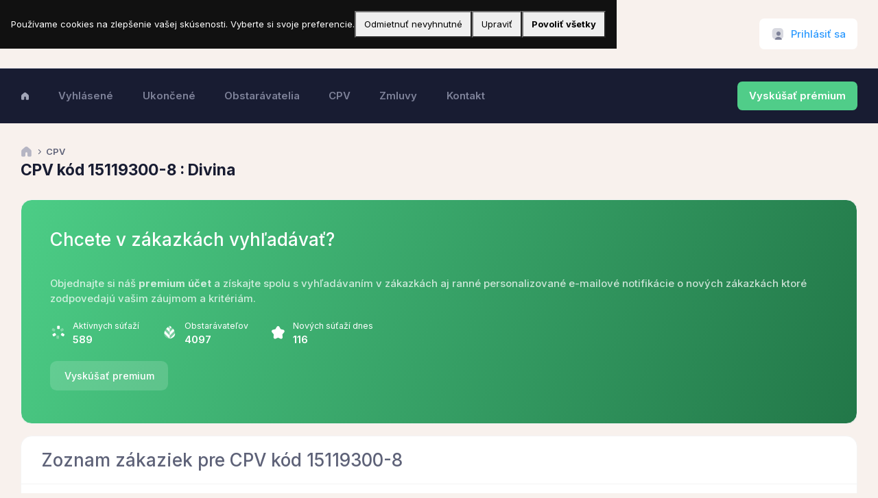

--- FILE ---
content_type: text/html;charset=UTF-8
request_url: https://www.verejnesutaze.sk/cpv/15119300-8/
body_size: 7503
content:


<!DOCTYPE html>
<html lang="sk">

<head>
    <title>CPV: 15119300-8: Divina</title>
    <meta charset="utf-8" />
    <meta name="description" content="15119300-8 - Divina Spoločný slovník obstarávania, verejné súťaže, zverejňovanie zákaziek, verejné obstarávanie" />
    <meta name="keywords" content="CPV, CPV kód, verejné súťaže, zverejňovanie zákaziek, verejné obstarávanie, elektronické aukcie, zákazky, súťažné podklady, 15119300-8" />
    <meta name="viewport" content="width=device-width, initial-scale=1" />
    <meta property="og:locale" content="sk_SK" />
    <meta property="og:type" content="article" />
    <meta property="og:title" content="CPV: 15119300-8: Divina" />
    <meta property="og:url" content="https://www.verejnesutaze.sk" />
    <meta property="og:site_name" content="Verejné súťaže" />
    <meta property="og:image" content="https://www.verejnesutaze.sk/img/OfficeMeeting2.png" />

    
    <link rel="canonical" href="https://www.verejnesutaze.sk/cpv/15119300-8/" />
    
    <link rel="shortcut icon" href="/favicon.ico" />

    
    <link rel="stylesheet" href="https://fonts.googleapis.com/css?family=Inter:300,400,500,600,700" />
    

              
      
    

    
    <link href="https://cdn.verejnesutaze.sk/assets/plugins/global/plugins.bundle.css" rel="stylesheet" type="text/css" />
    <link href="https://cdn.verejnesutaze.sk/assets/css/style.bundle.css" rel="stylesheet" type="text/css" />
    

    <!-- Google Tag Manager -->
    <script>(function(w,d,s,l,i){w[l]=w[l]||[];w[l].push({'gtm.start':
    new Date().getTime(),event:'gtm.js'});var f=d.getElementsByTagName(s)[0],
    j=d.createElement(s),dl=l!='dataLayer'?'&l='+l:'';j.async=true;j.src=
    'https://www.googletagmanager.com/gtm.js?id='+i+dl;f.parentNode.insertBefore(j,f);
    })(window,document,'script','dataLayer','GTM-KZ9HRKV6');</script>
    <!-- End Google Tag Manager -->	    

    
    <script src="https://cdn.jsdelivr.net/npm/axios/dist/axios.min.js"></script>
    <script src="https://cdn.jsdelivr.net/npm/vue@3.2.13/dist/vue.global.prod.js"></script>

    <link href="https://cdn.jsdelivr.net/npm/vue-select@3.16.0/dist/vue-select.css" rel="stylesheet">
    <script src="https://cdn.jsdelivr.net/npm/vue-select@3.16.0/dist/vue-select.min.js"></script>
    
</head>

   


<body id="kt_app_body" data-kt-app-header-stacked="true" data-kt-app-header-primary-enabled="true" data-kt-app-header-secondary-enabled="true" data-kt-app-toolbar-enabled="true" class="app-default">


<script>var defaultThemeMode = "light"; var themeMode; if ( document.documentElement ) { if ( document.documentElement.hasAttribute("data-bs-theme-mode")) { themeMode = document.documentElement.getAttribute("data-bs-theme-mode"); } else { if ( localStorage.getItem("data-bs-theme") !== null ) { themeMode = localStorage.getItem("data-bs-theme"); } else { themeMode = defaultThemeMode; } } if (themeMode === "system") { themeMode = window.matchMedia("(prefers-color-scheme: dark)").matches ? "dark" : "light"; } document.documentElement.setAttribute("data-bs-theme", themeMode); }</script>



<div class="d-flex flex-column flex-root app-root" id="kt_app_root">
    
    <div class="app-page flex-column flex-column-fluid" id="kt_app_page">
        
        
        


<div id="kt_app_header" class="app-header mb-6 mb-lg-10">
    
    <div class="app-header-primary" data-kt-sticky="true" data-kt-sticky-activate="{default: false, lg: true}" data-kt-sticky-name="app-header-primary-sticky" data-kt-sticky-offset="{default: false, lg: '300px'}">
        
        <div class="app-container container-xxl d-flex align-items-stretch justify-content-between">
            
            <div class="d-flex align-items-center d-lg-none ms-n2 me-2" title="Show sidebar menu">
                <div class="btn btn-icon btn-active-color-primary w-35px h-35px" id="kt_app_header_menu_toggle">
                    <i class="ki-duotone ki-abstract-14 fs-2">
                        <span class="path1"></span>
                        <span class="path2"></span>
                    </i>
                </div>
            </div>
            
            
            <div class="d-flex align-items-center flex-grow-1 flex-lg-grow-0 me-lg-15">
                <a href="/">
                    <img alt="Logo" src="https://cdn.verejnesutaze.sk/assets/media/logos/verejne-sutaze-small.png" class="h-25px d-sm-none" />
                    <img alt="Logo" src="https://cdn.verejnesutaze.sk/assets/media/logos/verejne-sutaze.png" class="h-40px d-none d-sm-inline app-sidebar-logo-default theme-light-show" />
                    <img alt="Logo" src="https://cdn.verejnesutaze.sk/assets/media/logos/verejne-sutaze-dark.png" class="h-40px d-none d-sm-inline app-sidebar-logo-default theme-dark-show" />
                </a>
            </div>
            
            
            <div class="app-navbar flex-shrink-0">
                
                
                
                

                
                    
                

                
                      
                

                
                

    <div class="app-navbar-item ms-3 ms-lg-6">
        <!--begin::Menu wrapper-->
        <div class="btn btn-flex btn-sm custom-btn h-35px h-lg-45px position-relative" id="kt_drawer_chat_toggle">
            <i class="ki-duotone ki-user-square fs-2">
            <i class="path1"></i>
            <i class="path2"></i>
            <i class="path3"></i>
            </i>&nbsp;<a href="/prihlasenie/" id="LoginButton" class="fs-5">Prihlásiť sa</a>
            
        </div>
        <!--end::Menu wrapper-->
    </div>

    		

<div class="modal fade" tabindex="-1" id="LoginModal">
	<div class="modal-dialog modal-dialog-scrollable modal-xl">
		<div class="modal-content">
			<div class="modal-header">
				<h5 class="modal-title">Prihlásenie</h5>

				<!--begin::Close-->
				<div class="btn btn-icon btn-sm btn-active-light-primary ms-2" data-bs-dismiss="modal" aria-label="Close">
					<span class="ki-outline ki-cross-square fs-2x"></span>
				</div>
				<!--end::Close-->
			</div>

			<div class="modal-body">		
		
					

						
			</div>

			

		</div>
	</div>
</div>


   
                
                
            </div>
            
        </div>
        
    </div>
    
    
    <div class="app-header-secondary">
        
        <div class="app-container container-xxl d-flex align-items-stretch">
            
            <div class="d-flex flex-stack flex-row-fluid" id="kt_app_header_wrapper">
                
                <div class="">
                    


<div class="app-header-menu app-header-mobile-drawer align-items-stretch" data-kt-drawer="true" data-kt-drawer-name="app-header-menu" data-kt-drawer-activate="{default: true, lg: false}" data-kt-drawer-overlay="true" data-kt-drawer-width="250px" data-kt-drawer-direction="start" data-kt-drawer-toggle="#kt_app_header_menu_toggle" data-kt-swapper="true" data-kt-swapper-mode="{default: 'append', lg: 'prepend'}" data-kt-swapper-parent="{default: '#kt_app_body', lg: '#kt_app_header_wrapper'}">
    
    <div class="menu menu-rounded menu-active-bg menu-state-primary menu-column menu-lg-row menu-title-gray-700 menu-icon-gray-500 menu-arrow-gray-500 menu-bullet-gray-500 my-5 my-lg-0 align-items-stretch fw-semibold px-2 px-lg-0" id="kt_app_header_menu" data-kt-menu="true">
        
        

            
            <div class="menu-item  menu-lg-down-accordion me-0 me-lg-2">

                
                

                    <a class="menu-link" href="/">
                        <span class="menu-title">
                            <i class="ki-duotone ki-home"></i>
                        </span>
                        <span class="menu-arrow d-lg-none"></span>
                    </a>                    

                
                

            </div>
            
        

            
            <div class="menu-item  menu-lg-down-accordion me-0 me-lg-2">

                
                
                    
                    <a class="menu-link" href="/vyhlasene-obstaravania/">
                        <span class="menu-title">Vyhlásené</span>
                        <span class="menu-arrow d-lg-none"></span>
                    </a>

                
                

            </div>
            
        

            
            <div class="menu-item  menu-lg-down-accordion me-0 me-lg-2">

                
                
                    
                    <a class="menu-link" href="/ukoncene-obstaravania/">
                        <span class="menu-title">Ukončené</span>
                        <span class="menu-arrow d-lg-none"></span>
                    </a>

                
                

            </div>
            
        

            
            <div class="menu-item  menu-lg-down-accordion me-0 me-lg-2">

                
                
                    
                    <a class="menu-link" href="/obstaravatelia/">
                        <span class="menu-title">Obstarávatelia</span>
                        <span class="menu-arrow d-lg-none"></span>
                    </a>

                
                

            </div>
            
        

            
            <div class="menu-item  menu-lg-down-accordion me-0 me-lg-2">

                
                
                    
                    <a class="menu-link" href="/cpv-kody/">
                        <span class="menu-title">CPV</span>
                        <span class="menu-arrow d-lg-none"></span>
                    </a>

                
                

            </div>
            
        

            
            <div class="menu-item  menu-lg-down-accordion me-0 me-lg-2">

                
                
                    
                    <a class="menu-link" href="/zmluvy/">
                        <span class="menu-title">Zmluvy</span>
                        <span class="menu-arrow d-lg-none"></span>
                    </a>

                
                

            </div>
            
        

            
            <div class="menu-item  menu-lg-down-accordion me-0 me-lg-2">

                
                
                    
                    <a class="menu-link" href="/kontakt/">
                        <span class="menu-title">Kontakt</span>
                        <span class="menu-arrow d-lg-none"></span>
                    </a>

                
                

            </div>
            
        
      
    </div>
    
</div>
    


                </div>
                
                
                
                    <a href="/premium-ucet/" class="btn btn-flex btn-sm fw-bold btn-success py-3 fs-5 d-none d-sm-none d-md-none d-lg-block">Vyskúšať prémium</a>
                

            </div>
            
        </div>
        
    </div>
    
</div>



        

        
        <div class="app-wrapper flex-column flex-row-fluid" id="kt_app_wrapper">    

			
			<div id="kt_app_toolbar" class="app-toolbar align-items-center">            
                


<div id="kt_app_toolbar_container" class="app-container container-xxl">
    
    <div class="d-flex flex-stack flex-row-fluid">
        
        <div class="d-flex flex-column flex-row-fluid">
            
            

            <ul class="breadcrumb breadcrumb-separatorless fw-semibold mb-1">
                <!--begin::Item-->
                <li class="breadcrumb-item text-gray-700 fw-bold lh-1">
                    <a href="/" class="text-white">
                        <i class="ki-duotone ki-home fs-3 text-gray-400"></i>
                    </a>
                </li>
                <!--end::Item-->
                <!--begin::Item-->
                <li class="breadcrumb-item">
                    <i class="ki-duotone ki-right fs-7 text-gray-700 mx-n1 lh-0"></i>
                </li>
                <!--end::Item-->

                

                <!--begin::Item-->
                <li class="breadcrumb-item text-gray-700 fw-bold lh-1">CPV</li>
                <!--end::Item-->

            </ul>
            

            
            <div class="page-title d-flex align-items-center me-3">
                
                
                    <h1 class="page-heading d-flex text-dark fw-bolder fs-1 flex-column justify-content-center my-0">CPV kód 15119300-8 : Divina</h1>
                
                
            </div>
            

        </div>
        
        
        
        
        

    </div>
    
</div>
    


            </div>    
            

            
            <div class="app-container container-xxl d-flex">

                
                <div class="app-main flex-column flex-row-fluid" id="kt_app_main">
                    
                    
                    <div class="d-flex flex-column flex-column-fluid">

                        
                        <div id="kt_app_content" class="app-content px-0">

						
						

	<div class="row">

		<div class="col-xl-12 mb-5">

			
			

<div class="card h-lg-100 mb-5" style="background: linear-gradient(112.14deg, #4ccd86 0%, #227748 100%)">
		
	<div class="card-body">
	
		<div class="row align-items-center">
	
			
	
            <div class="d-flex justify-content-between h-100 flex-column pt-xl-5 pb-xl-2 ps-xl-7">

                <div class="mb-6">

                    <div class="mb-6">
                        <h3 class="fs-2x fw-semibold text-white">Chcete v zákazkách vyhľadávať?<br><br></h3>
                        <span class="fs-5 fw-semibold text-white opacity-75">Objednajte si náš <b>premium účet</b> a získajte spolu s vyhľadávaním v zákazkách aj ranné personalizované e-mailové notifikácie o nových zákazkách ktoré zodpovedajú vašim záujmom a kritériám.
                        </span>
                    </div>
                    

                    <!--begin::Items-->
                    <div class="d-flex align-items-center flex-wrap d-grid gap-2">
                        
                        <div class="d-flex align-items-center me-5 me-xl-10">
                            
							<div class="symbol symbol-30px symbol-circle me-3">
								<i class="ki-duotone ki-abstract-12 fs-1 text-white">
									<span class="path1"></span>
									<span class="path2"></span>
								</i>
							</div>
                            
							<div class="m-0">
								<a href="/vyhlasene-obstaravania/" class="text-white text-opacity-75 fs-7">Aktívnych súťaží</a>
								<span class="fw-bold text-white fs-5 d-block">589</span>
							</div>
                        
                        </div>

                        <div class="d-flex align-items-center me-5 me-xl-10">
                            
                            <div class="symbol symbol-30px symbol-circle me-3">
                                <i class="ki-duotone ki-abstract-46 fs-1 text-white">
                                    <span class="path1"></span>
                                    <span class="path2"></span>
                                </i>
                            </div>
                            
                            <div class="m-0">
                                <a href="/obstaravatelia/" class="text-white text-opacity-75 fs-7">Obstarávateľov</a>
                                <span class="fw-bold text-white fs-5 d-block">4097</span>
                            </div>
                        
                        </div>
                                                    
                        <div class="d-flex align-items-center me-5 me-xl-10">
                            
							<div class="symbol symbol-30px symbol-circle me-3">
								<i class="ki-duotone ki-star fs-1 text-white">
									<span class="path1"></span>
									<span class="path2"></span>
								</i>
							</div>
                            
							<div class="m-0">
								<a href="/vyhlasene-obstaravania/" class="text-white text-opacity-75 fs-7">Nových súťaží dnes</a>
								<span class="fw-bold text-white fs-5 d-block">116</span>
							</div>
                        
                        </div>							

                    </div>
                    
                </div>

                <div class="m-0">
                    <a href="/premium-ucet/" class="btn btn-color-white bg-white bg-opacity-15 bg-hover-opacity-25 fw-semibold">Vyskúšať premium</a>
                </div>

            </div>

			

			
			
		</div>
		
	</div>
	
</div>	



		</div>

	</div>   



<div class="card mb-5">

    

        <div class="card-header card-header-stretch">
            <h2 class="card-title fs-2x text-gray-700">Zoznam zákaziek pre CPV kód 15119300-8</h2>
            <div class="card-toolbar">

                
                
            </div>
        </div>

    

    <div class="card-body">
        



    <div class="row">
        <div class="col-md-12 fs-6 fw-semibold text-muted">Neboli nájdené žiadne záznamy.</div>
    </div>


<br>

<a href="/cpv-kody/" class="btn btn-primary btn-sm">Späť na zoznam CPV</a>




    </div>

    
    
</div>



                        </div>
                        

                    </div>
                    

                    
                    

<div id="kt_app_footer" class="app-footer d-flex flex-column flex-md-row align-items-center flex-center flex-md-stack pb-2 pb-lg-4">
    
    <div class="text-dark order-2 order-md-1 fs-5">
        <span class="text-muted fw-semibold me-1">&copy;2024</span>
        <a href="https://www.ebiz.sk" target="_blank" class="text-gray-600 fw-semibold text-hover-primary">eBIZ a.s.</a>
    </div>
    
    
    <ul class="menu menu-gray-600 menu-hover-primary fw-semibold order-1 fs-5">
        <li class="menu-item px-2">
            <a href="https://www.eProcurement.sk" target="_blank" class="menu-link px-2">eProcurement</a>
        </li>        
        <li class="menu-item px-2">
            <a href="https://www.ezakazky.sk" target="_blank" class="menu-link px-2">eZakazky</a>
        </li>
        <li class="menu-item px-2">
            <a href="https://www.eaukcie.sk" target="_blank" class="menu-link px-2">eAukcie</a>
        </li>
    </ul>
    
</div>


                    

                </div>
                
        </div>
        

    
    </div>        


</div>




<script>var hostUrl = "https://cdn.verejnesutaze.sk/assets/";</script>


<script src="https://cdn.verejnesutaze.sk/assets/plugins/global/plugins.bundle.js"></script>
<script src="https://cdn.verejnesutaze.sk/assets/js/scripts.bundle.js"></script>




<script src="https://cdn.verejnesutaze.sk/assets/plugins/custom/fullcalendar/fullcalendar.bundle.js"></script>



    <link href="https://cdn.verejnesutaze.sk/assets/plugins/custom/datatables/datatables.bundle.css" rel="stylesheet" type="text/css" /> 
    <script src="https://cdn.verejnesutaze.sk/assets/plugins/custom/datatables/datatables.bundle.js"></script>
    <script src="/js/plugins/datatables.init.js"></script>





<script src="https://cdn.verejnesutaze.sk/assets/js/widgets.bundle.js"></script>
<script src="https://cdn.verejnesutaze.sk/assets/js/custom/widgets.js"></script>







    <script>
        
    $('#kt_datatable').DataTable({
        order: [[2, 'asc']],
        pageSize: 0,
        paging: false,
        info:  false 
    });

    </script>



<script>
    $('#LoginModal').on('show.bs.modal', function (e) {
        $(this).find('.modal-body').load(e.relatedTarget.href);
    });    
</script>






<!-- Global site tag (gtag.js) - Google Analytics -->
<script async src="https://www.googletagmanager.com/gtag/js?id=G-3VMY0PDF79"></script>
<script>
	window.dataLayer = window.dataLayer || [];
	function gtag(){dataLayer.push(arguments);}
	gtag('js', new Date());	
	gtag('config', 'G-3VMY0PDF79');
</script>
<div id="cc-banner" style="position:fixed;inset:auto 0 0 0; background:#111; color:#fff; padding:16px; z-index:99999; display:none;">
    <div style="max-width:900px;margin:0 auto; display:flex; gap:12px; align-items:center; flex-wrap:wrap;">
      <div style="flex:1 1 420px;">
        Používame cookies na zlepšenie vašej skúsenosti. Vyberte si svoje preferencie. 
        
      </div>
      <button id="cc-reject" style="padding:8px 12px;">Odmietnuť nevyhnutné</button>
      <button id="cc-customize" style="padding:8px 12px;">Upraviť</button>
      <button id="cc-accept" style="padding:8px 12px; font-weight:700;">Povoliť všetky</button>
    </div>
  </div>
  
  <!-- Simple modal for customization -->
  <div id="cc-modal" style="position:fixed; inset:0; background:rgba(0,0,0,.6); display:none; z-index:100000;">             
    <div style="background:#fff; color:#111; max-width:560px; margin:10vh auto; padding:20px; border-radius:8px;">
      <h3>Nastavenia cookies</h3>
      <label style="display:block; margin:.6rem 0; opacity:.7;">    
        <input type="checkbox" checked disabled> Nevyhnutné (vždy povolené)
      </label>
      
      <label style="display:block; margin:.6rem 0;">
        <input type="checkbox" id="cc-analytics"> Analytické
      </label>
      
      <div style="display:flex; gap:8px; justify-content:flex-end; margin-top:12px;">
        <button id="cc-save">Uložiť</button>
        <button id="cc-cancel">Zrušiť</button>
      </div>
    </div>
  </div>
  
  <script>
  (function(){
    const KEY = "COOKIE-CONSENT";
    const VERSION = "1.1"; // bump if your policy changes to re-prompt users
  
    function getConsent(){
        try {
            const cookies = document.cookie.split('; ');
            const consentCookie = cookies.find(cookie => cookie.startsWith(KEY + '='));
            if (!consentCookie) return null;
            return JSON.parse(decodeURIComponent(consentCookie.split('=')[1]));       
        } catch (e) {
            return null;
        }
    }
    
    function showBannerIfNeeded(){
      const c = getConsent();
      console.log(c);
      if(!c || c.v !== VERSION){ 
        document.getElementById('cc-banner').style.display='block';
      }
    }
    async function saveConsent(opts){
      // call CF endpoint to set a first-party cookie server-side
      await fetch('/consent.cfm', {
        method:'POST',
        headers:{'Content-Type':'application/json'},
        body: JSON.stringify(opts)
      });
      // Optionally load scripts immediately after grant:
      if (opts.analytics) { loadAnalytics(); }
      if (opts.marketing) { loadMarketing(); }
    }
  
    // Example lazy loaders (only run after consent)
    function loadAnalytics(){
      if (window.__analyticsLoaded) return;
      window.__analyticsLoaded = true;
      // Example: Google Tag (gtag.js)
      const s = document.createElement('script');
      s.src = "https://www.googletagmanager.com/gtag/js?id=G-3VMY0PDF79";
      s.async = true;
      document.head.appendChild(s);
      window.dataLayer = window.dataLayer || [];
      function gtag(){ dataLayer.push(arguments); } window.gtag = gtag;
      gtag('js', new Date());
      gtag('config', 'G-3VMY0PDF79');
    }

    function loadMarketing(){
      // load your ads/remarketing tags here
    }
  
    // Wire up UI
    const banner = document.getElementById('cc-banner');
    const modal  = document.getElementById('cc-modal');
    document.getElementById('cc-accept').onclick = async () => {
      banner.style.display='none';
      await saveConsent({v:VERSION, ts:new Date().toISOString(), necessary:true, functional:true, analytics:true, marketing:true});
    };
    document.getElementById('cc-reject').onclick = async () => {
      banner.style.display='none';
      await saveConsent({v:VERSION, ts:new Date().toISOString(), necessary:true, functional:false, analytics:false, marketing:false});
    };
    document.getElementById('cc-customize').onclick = () => { modal.style.display='block'; };
    document.getElementById('cc-cancel').onclick = () => { modal.style.display='none'; };
    document.getElementById('cc-save').onclick = async () => {
      modal.style.display='none'; banner.style.display='none';
      const functional = document.getElementById('cc-functional').checked;
      const analytics  = document.getElementById('cc-analytics').checked;
      const marketing  = document.getElementById('cc-marketing').checked;
      await saveConsent({v:VERSION, ts:new Date().toISOString(), necessary:true, functional, analytics, marketing});
    };
  
    showBannerIfNeeded();
  })();
  </script>



</body>


</html>

